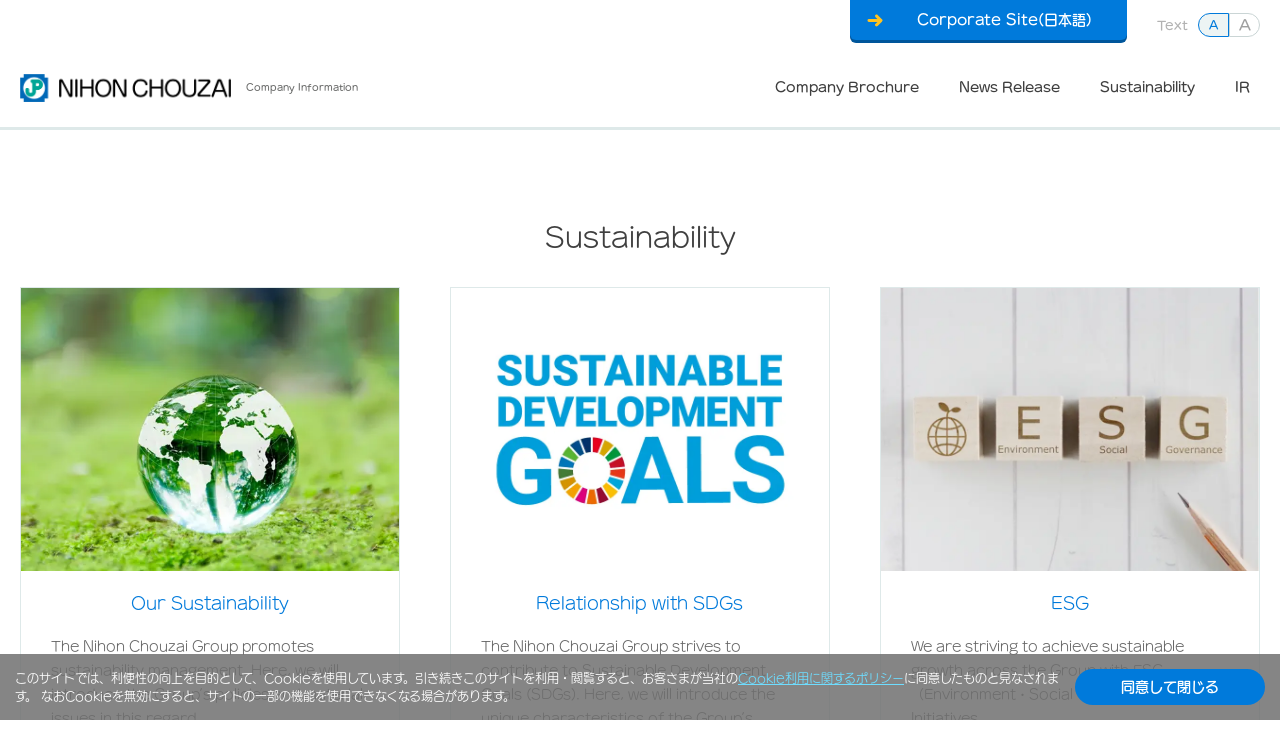

--- FILE ---
content_type: text/html;charset=UTF-8
request_url: https://www.nicho.co.jp/en/sustainability/
body_size: 3531
content:


<!DOCTYPE html>
<html lang="en">
<head>
    <meta charset="utf-8">
    <meta name="viewport" content="width=device-width, initial-scale=1.0, minimum-scale=1.0, maximum-scale=1.0, user-scalable=no, viewport-fit=cover">
    <title>Sustainability | NIHON CHOUZAI</title>
    <meta name="description" content="This page provides information on NIHON CHOUZAI&#039;s Sustainability.">
    <meta property="og:title" content="Sustainability">
    <meta property="og:description" content="This page provides information on NIHON CHOUZAI&#039;s Sustainability.">
    <meta property="og:url" content="https://www.nicho.co.jp/en/sustainability/">
    <meta property="og:image" content="https://www.nicho.co.jp/assets/materials/ogp_english.png">
    <meta property="og:type" content="website">
    <meta property="og:site_name" content="NIHON CHOUZAI">
        <link rel="shortcut icon"  href="/favicon32px.ico?date=20241229" sizes="32x32">
    <link rel="shortcut icon"  href="/favicon48px.ico?date=20241229" sizes="48x48">
    <link rel="shortcut icon"  href="/favicon64px.ico?date=20241229" sizes="64x64">
    <link rel="shortcut icon"  href="/favicon128px.ico?date=20241229" sizes="128x128">
    <link rel="stylesheet" href="/assets/styles/style.css?date=20241229">
    <script defer src="/assets/scripts/main.js?date=20241229"></script>
    <!-- Google Tag Manager -->
    <script>(function(w,d,s,l,i){w[l]=w[l]||[];w[l].push({'gtm.start':
    new Date().getTime(),event:'gtm.js'});var f=d.getElementsByTagName(s)[0],
    j=d.createElement(s),dl=l!='dataLayer'?'&l='+l:'';j.async=true;j.src=
    'https://www.googletagmanager.com/gtm.js?id='+i+dl;f.parentNode.insertBefore(j,f);
    })(window,document,'script','dataLayer','GTM-PS4768');</script>
    <!-- End Google Tag Manager -->
    <script>
        (function(d) {
            var config = {
                    kitId: 'adm3fcm',
                    scriptTimeout: 3000,
                    async: true
                },
                h=d.documentElement,t=setTimeout(function(){h.className=h.className.replace(/\bwf-loading\b/g,"")+" wf-inactive";},config.scriptTimeout),tk=d.createElement("script"),f=false,s=d.getElementsByTagName("script")[0],a;h.className+=" wf-loading";tk.src='https://use.typekit.net/'+config.kitId+'.js';tk.async=true;tk.onload=tk.onreadystatechange=function(){a=this.readyState;if(f||a&&a!="complete"&&a!="loaded")return;f=true;clearTimeout(t);try{Typekit.load(config)}catch(e){}};s.parentNode.insertBefore(tk,s)
        })(document);
    </script>
</head>
<body id="">
    <!-- Google Tag Manager (noscript) -->
	<noscript><iframe src="https://www.googletagmanager.com/ns.html?id=GTM-PS4768"
    height="0" width="0" style="display:none;visibility:hidden"></iframe></noscript>
    <!-- End Google Tag Manager (noscript) -->

<header class="c-header c-header--bg-white c-header--border">
  <div class="c-header__in">
    <div class="c-header__upper">
      <div class="c-header__logo c-header__logo--en"><a class="c-header__logo-link" href="/en/"><img class="c-header__logo-img" src="/assets/materials/logo_en.png" alt="NIHON CHOUZAI"/></a><span class="c-header__logo-text">Company <br class="only-sp">Information</span></div>
      <div class="c-header__menu-sp">
        <div class="c-header__button-menu"><span class="c-header__button-menu__item"></span><span class="c-header__button-menu__item"></span><span class="c-header__button-menu__item"></span><span class="c-header__button-menu__item"></span></div>
      </div>
    </div>
    <div class="c-header__lower">
      <div class="c-header__nav-container">
        <nav class="c-nav-global">
          <ul class="c-nav-global__list">
            <li class="c-nav-global__list-item"><a class="c-nav-global__link c-nav-global__link--has-sub" href="/en/profile/">Company Brochure</a>
              <div class="c-nav-global-sub"><a class="c-nav-global-sub__title" href="/en/profile/">Company Brochure</a>
                <ul class="c-nav-global-sub__list">
                  <li class="c-nav-global-sub__list-item"><a class="c-nav-global-sub__link" href="/en/profile/topmessage/">Message from the President</a></li>
                  <li class="c-nav-global-sub__list-item"><a class="c-nav-global-sub__link" href="/en/profile/group_philosophy">Group Philosophy</a></li>
                  <li class="c-nav-global-sub__list-item"><a class="c-nav-global-sub__link" href="/en/profile/philosophy/">Founding philosophy</a></li>
                  <li class="c-nav-global-sub__list-item"><a class="c-nav-global-sub__link" href="/en/profile/about/">Company Profile</a></li>
                  <li class="c-nav-global-sub__list-item"><a class="c-nav-global-sub__link" href="/en/profile/group/">Nihon Chouzai Group</a></li>
                  <li class="c-nav-global-sub__list-item"><a class="c-nav-global-sub__link" href="https://www.nicho.co.jp/en/profile/annual">Integrated Report</a></li>
                  <li class="c-nav-global-sub__list-item"><a class="c-nav-global-sub__link" href="/en/profile/officer/">Board of Directors</a></li>
                  <li class="c-nav-global-sub__list-item"><a class="c-nav-global-sub__link" href="/en/profile/office/">Branches</a></li>
                  <li class="c-nav-global-sub__list-item"><a class="c-nav-global-sub__link" href="/en/profile/history/">History</a></li>
                </ul>
              </div>
            </li>
            <li class="c-nav-global__list-item"><a class="c-nav-global__link c-nav-global__link--has-sub" href="/en/news/">News Release</a>
              <div class="c-nav-global-sub"><a class="c-nav-global-sub__title" href="/en/news/">News Release</a></div>
            </li>
            <li class="c-nav-global__list-item"><a class="c-nav-global__link c-nav-global__link--has-sub" href="/en/sustainability/">Sustainability</a>
              <div class="c-nav-global-sub"><a class="c-nav-global-sub__title" href="/en/sustainability/">Sustainability</a>
                <ul class="c-nav-global-sub__list">
                  <li class="c-nav-global-sub__list-item"><a class="c-nav-global-sub__link" href="/en/sustainability/about/">Our Sustainability</a></li>
                  <li class="c-nav-global-sub__list-item"><a class="c-nav-global-sub__link" href="/en/sustainability/sdgs/">Relationship with SDGs</a></li>
                  <li class="c-nav-global-sub__list-item"><a class="c-nav-global-sub__link" href="/en/sustainability/esg/">ESG  </a></li>
                </ul>
              </div>
            </li>
            <li class="c-nav-global__list-item"><a class="c-nav-global__link c-nav-global__link--has-sub" href="/en/ir">IR</a>
              <div class="c-nav-global-sub"><a class="c-nav-global-sub__title" href="/en/ir">IR</a>
                <ul class="c-nav-global-sub__list">
                  <li class="c-nav-global-sub__list-item"><a class="c-nav-global-sub__link" href="/en/ir/news.html">IR News</a></li>
                  <li class="c-nav-global-sub__list-item"><a class="c-nav-global-sub__link" href="/en/ir/management.html">Management Policy</a></li>
                  <li class="c-nav-global-sub__list-item"><a class="c-nav-global-sub__link" href="/en/ir/finance.html">Financial Data</a></li>
                  <li class="c-nav-global-sub__list-item"><a class="c-nav-global-sub__link" href="/en/ir/library.html">IR Library</a></li>
                  <li class="c-nav-global-sub__list-item"><a class="c-nav-global-sub__link" href="/en/ir/stock.html">Shareholder and Stock Information</a></li>
                  <li class="c-nav-global-sub__list-item"><a class="c-nav-global-sub__link" href="/en/ir/contact1.html">Frequently Asked Questions/Inquiry</a></li>
                  <li class="c-nav-global-sub__list-item"><a class="c-nav-global-sub__link" href="/en/ir/attention.html">Terms of Use</a></li>
                </ul>
              </div>
            </li>
          </ul>
        </nav>
        <div class="c-header-utility"><a class="c-header-utility__button-link c-header-utility__button-link--en" href="/corporate/"><span class="c-header-utility__button-text c-header-utility__button-text--en">Corporate Site(日本語)</span></a>
          <div class="c-header-font">
            <p class="c-header-font__text">Text</p>
            <ul class="c-header-font__list">
              <li class="c-header-font__list-item"><span class="c-header-font__link" data-font="normal">A</span></li>
              <li class="c-header-font__list-item"><span class="c-header-font__link c-header-font__link--large" data-font="large">A</span></li>
            </ul>
          </div>
        </div>
      </div>
    </div>
  </div>
</header>

    <main class="c-main">
 <section class="c-section c-section--hidden">
    <div class="c-section__in">
        <h2 class="c-title">Sustainability</h2>
        <div class="l-list-column">
            <div class="l-list-column__in l-list-column--col-03">
  
  
          <div class="l-list-column__item">
      <div class="c-card-thumb-02"><a class="c-card-thumb-02__link" href="/en/sustainability/about/">
            <div class="c-card-thumb-02__image-frame c-card-thumb-02__image-frame--full">
                <figure class="c-card-thumb-02__image" style="background-image: url(/images/original/3167/)"></figure>
            </div>
            <div class="c-card-thumb-02__info">
                <p class="c-card-thumb-02__title">Our Sustainability</p>
                <p class="c-card-thumb-01__text">The Nihon Chouzai Group promotes sustainability management. Here, we will introduce the Group’s policies and material issues in this regard.</p>
            </div></a>
        <ul class="c-card-thumb-02__list">
                    <li class="c-card-thumb-02__list-item"><a class="c-card-thumb-02__list-link" href="/en/sustainability/topcommitment/" >Commitment of Top Management</a></li>
                              <li class="c-card-thumb-02__list-item"><a class="c-card-thumb-02__list-link" href="/en/sustainability/policy/" >Basic Sustainability Policy and promotion structure</a></li>
                              <li class="c-card-thumb-02__list-item"><a class="c-card-thumb-02__list-link" href="/en/sustainability/materiality/" >Material issues identified</a></li>
                              <li class="c-card-thumb-02__list-item"><a class="c-card-thumb-02__list-link" href="/en/sustainability/databook/" >Sustainability Data, Integrated Report, and Policies</a></li>
                  </ul>
      </div>
    </div>

  
    
  
          <div class="l-list-column__item">
      <div class="c-card-thumb-02"><a class="c-card-thumb-02__link" href="/en/sustainability/sdgs/">
            <div class="c-card-thumb-02__image-frame c-card-thumb-02__image-frame--full">
                <figure class="c-card-thumb-02__image" style="background-image: url(/images/original/2315/)"></figure>
            </div>
            <div class="c-card-thumb-02__info">
                <p class="c-card-thumb-02__title">Relationship with SDGs</p>
                <p class="c-card-thumb-01__text">The Nihon Chouzai Group strives to contribute to Sustainable Development Goals (SDGs). Here, we will introduce the unique characteristics of the Group’s business activities in terms of their relationship to SDGs.</p>
            </div></a>
        <ul class="c-card-thumb-02__list">
                    <li class="c-card-thumb-02__list-item"><a class="c-card-thumb-02__list-link" href="/en/sustainability/sdgs/#title_1_1" >Good health and well-being</a></li>
                              <li class="c-card-thumb-02__list-item"><a class="c-card-thumb-02__list-link" href="/en/sustainability/sdgs/#title_1_2" >Quality education</a></li>
                              <li class="c-card-thumb-02__list-item"><a class="c-card-thumb-02__list-link" href="/en/sustainability/sdgs/#title_1_3" >Decent work and economic growth</a></li>
                              <li class="c-card-thumb-02__list-item"><a class="c-card-thumb-02__list-link" href="/en/sustainability/sdgs/#title_1_4" >Industry, innovation and infrastructure</a></li>
                  </ul>
      </div>
    </div>

  
    
  
          <div class="l-list-column__item">
      <div class="c-card-thumb-02"><a class="c-card-thumb-02__link" href="/en/sustainability/esg/">
            <div class="c-card-thumb-02__image-frame c-card-thumb-02__image-frame--full">
                <figure class="c-card-thumb-02__image" style="background-image: url(/images/original/2316/)"></figure>
            </div>
            <div class="c-card-thumb-02__info">
                <p class="c-card-thumb-02__title">ESG</p>
                <p class="c-card-thumb-01__text">We are striving to achieve sustainable growth across the Group with ESG （Environment・Social・Governance）Initiatives.</p>
            </div></a>
        <ul class="c-card-thumb-02__list">
                    <li class="c-card-thumb-02__list-item"><a class="c-card-thumb-02__list-link" href="/en/sustainability/esg/human/" >Human Resource Management</a></li>
                              <li class="c-card-thumb-02__list-item"><a class="c-card-thumb-02__list-link" href="/en/sustainability/esg/environment/" >Environment (TCFD Disclosure)</a></li>
                              <li class="c-card-thumb-02__list-item"><a class="c-card-thumb-02__list-link" href="/en/sustainability/esg/social/" >Social Initiatives</a></li>
                              <li class="c-card-thumb-02__list-item"><a class="c-card-thumb-02__list-link" href="/en/sustainability/esg/governance/" >Corporate Governance</a></li>
                  </ul>
      </div>
    </div>

  
  
            </div>
        </div>
    </div>
</section>    </main>
<div class="c-breadcrumb ">
  <div class="c-breadcrumb__in">
                                  <span class="c-breadcrumb__item"><a class="c-breadcrumb__link" href="https://www.nicho.co.jp/en">Nihon Chouzai Top</a></span>
                                              <span class="c-breadcrumb__item"><span class="c-breadcrumb__text">Sustainability</span></span>                  
                      </div>
</div>
<script type="application/ld+json">
{
  "@context": "http://schema.org",
  "@type": "BreadcrumbList",
  "itemListElement":
  [
        {
      "@type": "ListItem",
      "position": 1,
      "item":
      {
        "@id": "https://www.nicho.co.jp/en",
        "name": "Nihon Chouzai Top"
      }
    },        {
      "@type": "ListItem",
      "position": 2,
      "item":
      {
        "@id": "https://www.nicho.co.jp/en/sustainability/",
        "name": "Sustainability"
      }
    }      ]
}
</script>
<footer class="c-footer">
    <div class="c-footer__in c-footer__in--en">
        <div class="c-footer__lower">
            <div class="c-footer__copyright">Copyright &copy; NIHON CHOUZAI Co., Ltd. All rights reserved.</div>
        </div>
    </div>
</footer>
<div class="c-box-cookie js-cookie-policy">
  <div class="c-box-cookie__text">このサイトでは、利便性の向上を目的として、Cookieを使用しています。引き続きこのサイトを利用・閲覧すると、お客さまが当社の<a class="c-box-cookie__link" href="/privacy/" target="_blank" rel="noopener norefferrer">Cookie利用に関するポリシー</a>に同意したものと見なされます。 なおCookieを無効にすると、サイトの一部の機能を使用できなくなる場合があります。</div>
  <button class="c-button" id="js-cookie-approve">同意して閉じる</button>
</div>

	<script defer src="https://cdnjs.cloudflare.com/ajax/libs/moment.js/2.8.2/moment.min.js?date=20241229"></script>
	</body>
</html>


--- FILE ---
content_type: image/svg+xml
request_url: https://www.nicho.co.jp/assets/materials/ico_arrow_right_01.svg
body_size: 233
content:
<?xml version="1.0" encoding="UTF-8"?>
<svg width="16px" height="16px" viewBox="0 0 16 16" version="1.1" xmlns="http://www.w3.org/2000/svg" xmlns:xlink="http://www.w3.org/1999/xlink">
    <!-- Generator: sketchtool 52.1 (67048) - http://www.bohemiancoding.com/sketch -->
    <title>582EB354-C907-4872-96AA-3DED4EB899B7</title>
    <desc>Created with sketchtool.</desc>
    <g id="Symbols" stroke="none" stroke-width="1" fill="none" fill-rule="evenodd" stroke-linecap="round" stroke-linejoin="round">
        <g id="Icon/16*16/arrow_01" fill-rule="nonzero" stroke="#FFC220" stroke-width="3">
            <g id="arrow" transform="translate(2.000000, 4.000000)">
                <path d="M-1.77635684e-15,4.42105263 L11.3684211,4.42105263" id="Path-3"></path>
                <polyline id="Path-6" points="7.57894737 0 11.9710115 4.42506168 7.57894737 8.84426398"></polyline>
            </g>
        </g>
    </g>
</svg>